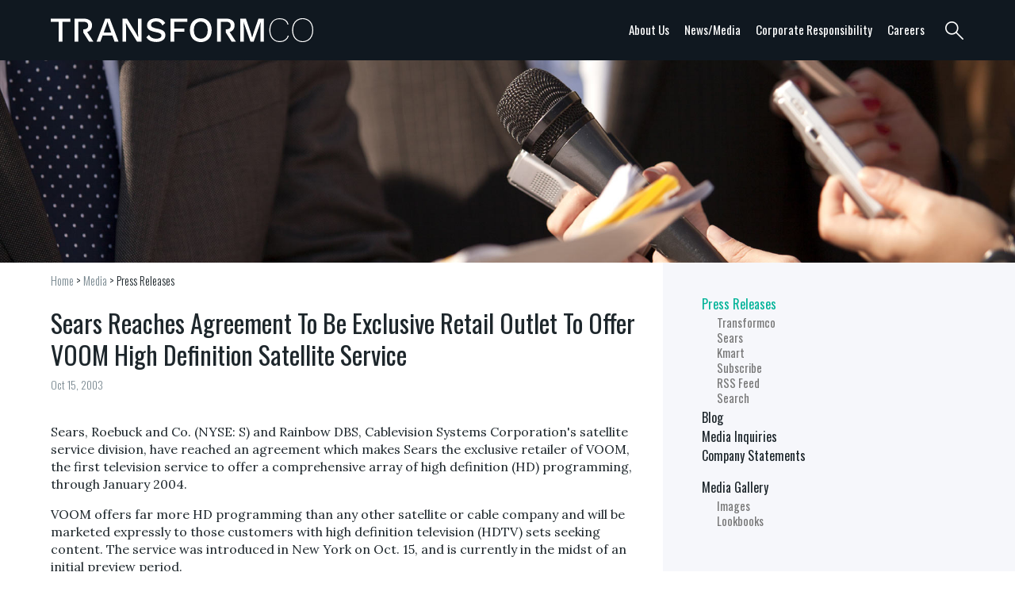

--- FILE ---
content_type: text/html; charset=UTF-8
request_url: https://transformco.com/press-releases/pr/1365
body_size: 5858
content:

<!doctype html>
<!--[if lt IE 7]>      <html class="no-js lt-ie9 lt-ie8 lt-ie7" lang=""> <![endif]-->
<!--[if IE 7]>         <html class="no-js lt-ie9 lt-ie8" lang=""> <![endif]-->
<!--[if IE 8]>         <html class="no-js lt-ie9" lang=""> <![endif]-->
<!--[if gt IE 8]><!--> <html class="no-js" lang=""> <!--<![endif]-->
    <head>
        <meta charset="utf-8">
        <meta http-equiv="X-UA-Compatible" content="IE=edge,chrome=1">
        <meta name="viewport" content="width=device-width, initial-scale=1">
<!-- OptanonConsentNoticeStart -->
<script src="https://cdn.cookielaw.org/scripttemplates/otSDKStub.js"  type="text/javascript" charset="UTF-8" data-domain-script="35fb9131-5bc3-4d30-be77-e4080c1522d4" ></script>
<script type="text/javascript">
function OptanonWrapper() { }
</script>
<!-- OptanonConsentNoticeEnd -->

<!-- Google Tag Manager -->
<script>(function(w,d,s,l,i){w[l]=w[l]||[];w[l].push({'gtm.start':
new Date().getTime(),event:'gtm.js'});var f=d.getElementsByTagName(s)[0],
j=d.createElement(s),dl=l!='dataLayer'?'&l='+l:'';j.async=true;j.src=
'https://www.googletagmanager.com/gtm.js?id='+i+dl;f.parentNode.insertBefore(j,f);
})(window,document,'script','dataLayer','GTM-W85D7HSW');</script>
<!-- End Google Tag Manager -->
<meta http-equiv="pragma" content="no-cache" /> 
<link rel="stylesheet" href="/assets/css/normalize.min.css">
<link rel="stylesheet" href="/assets/css/main.css?v12171801">
<link href='https://fonts.googleapis.com/css?family=Lora:400,700,400italic,700italic|Oswald:400,300,700' rel='stylesheet' type='text/css'>
<style>#ot-sdk-btn:hover{color:#fff;}</style>
<script src="/assets/js/vendor/modernizr.custom.15968.js"></script>

<link rel="apple-touch-icon" sizes="57x57" href="/images/favicons/apple-icon-57x57.png">
<link rel="apple-touch-icon" sizes="60x60" href="/images/favicons/apple-icon-60x60.png">
<link rel="apple-touch-icon" sizes="72x72" href="/images/favicons/apple-icon-72x72.png">
<link rel="apple-touch-icon" sizes="76x76" href="/images/favicons/apple-icon-76x76.png">
<link rel="apple-touch-icon" sizes="114x114" href="/images/favicons/apple-icon-114x114.png">
<link rel="apple-touch-icon" sizes="120x120" href="/images/favicons/apple-icon-120x120.png">
<link rel="apple-touch-icon" sizes="144x144" href="/images/favicons/apple-icon-144x144.png">
<link rel="apple-touch-icon" sizes="152x152" href="/images/favicons/apple-icon-152x152.png">
<link rel="apple-touch-icon" sizes="180x180" href="/images/favicons/apple-icon-180x180.png">
<link rel="icon" type="image/png" sizes="192x192"  href="/images/favicons/android-icon-192x192.png">
<link rel="icon" type="image/png" sizes="32x32" href="/images/favicons/favicon-32x32.png">
<link rel="icon" type="image/png" sizes="96x96" href="/images/favicons/favicon-96x96.png">
<link rel="icon" type="image/png" sizes="16x16" href="/images/favicons/favicon-16x16.png">
<link rel="manifest" href="/images/favicons/manifest.json">
<meta name="msapplication-TileColor" content="#ffffff">
<meta name="msapplication-TileImage" content="/ms-icon-144x144.png">
<meta name="theme-color" content="#ffffff">
<link rel="canonical" href="https://searsholdings.com/press-releases/pr/1365" />
<title>Sears Reaches Agreement To Be Exclusive Retail Outlet To Offer VOOM High Definition Satellite Service  | Transformco</title>


</head>
<body>

<!-- Google Tag Manager (noscript) -->
<noscript><iframe src="https://www.googletagmanager.com/ns.html?id=GTM-W85D7HSW"
height="0" width="0" style="display:none;visibility:hidden"></iframe></noscript>
<!-- End Google Tag Manager (noscript) -->

        <div class="search-bar">
			<div class="sb-close-cross">
				<a title="Close search bar"><span>Close search bar</span></a>
			</div>
	        <form method="post" action="https://transformco.com/"  >
<div class='hiddenFields'>
<input type="hidden" name="ACT" value="30" />
<input type="hidden" name="site_id" value="1" />
<input type="hidden" name="csrf_token" value="ee65f23fc5479970105e5a4d29df78d719565f5b" />
</div>


				<fieldset>
				  <input type="search" name="keywords" value="" placeholder="" class="search-focus">
				  <input type="submit" value="SEARCH">				
				</fieldset>
	        </form>
        </div>

        <div class="header-container">
            <header class="wrapper clearfix">
            				<div class="search-glass-icon">
					<a title="Search">
						<span>Search</span>
					</a>
				</div>
            	<div class="hamburger-icon mobile-only">
					<a title="Mobile Navigation">
						<span>Mobile Navigation</span>
					</a>
				</div>
				<div class="logo-container">
						<a href="/" title="Transformco">
							Transformco
						</a>
				</div>


                <nav class="main-nav">
                    <ul>
                    	<li class="mobile-only"><a href="/">Home</a></li>
                        <li>
                        	<a href="#">About Us</a>
                        	<div class="dropdown-box">
                        		<div class="wrapper">
                        			<div class="img-col">
										<img src="/images/navigation/mega-nav-investor.jpg" alt="About Transformco">
                        			</div>
                        			<div class="nav-col">
										<ul>
											<li><a href="/about">Overview</a></li>
											<li><a href="/about/recognition">Awards &amp; Recognition</a></li>
											<li><a href="/about/business-opportunities">Business Opportunities</a></li>
											<li><a href="https://transformcoproperties.com" target="_blank">Transformco Properties</a></li>
										</ul>
                        			</div>
                        			<div class="nav-col">
										<ul>
											<li>
												<a href="/brands">Brands</a>
												<ul>
													<li><a href="/brands/sears">Sears</a></li>
													<li><a href="/brands/kmart">Kmart</a></li>
													<li><a href="/brands/shop-your-way">Shop Your Way</a></li>
													<li><a href="/brands/kenmore">Kenmore</a></li>
													<li><a href="/brands/diehard">DieHard</a></li>
													<li><a href="/brands/sears-home-services">Sears Home Services</a></li>
												</ul>
											</li>
										</ul>
                        			</div>
                        			<div class="nav-col">
										<ul>
											<li>
												<a href="/about/sears">Sears</a>
												<ul>
													<li><a href="/about/sears">About Sears</a></li>
													<li><a href="/about/sears/sears-history">Sears History</a></li>
												</ul>
											</li>
											<li>
												<a href="/about/kmart">Kmart</a>
												<ul>
													<li><a href="/about/kmart">About Kmart</a></li>
													<li><a href="/about/kmart/kmart-history">Kmart History</a></li>
													<li><a href="/about/kmart/kmart-timeline">Corporate Timeline</a></li>
													<li><a href="/about/kmart/recalls">Product Recalls</a></li>

												</ul>
											</li>
										</ul>
                        			</div>



                        		</div>
                        	</div>
                        </li>

                        <li>
                        	<a href="#">News/Media</a>
                        	<div class="dropdown-box">
                        		<div class="wrapper">
                        			<div class="img-col">
										<img src="/images/navigation/mega-nav-media.jpg" alt="Media">
                        			</div>
                        			<div class="nav-col">
										<ul>
											<li>
												<a href="/press-releases">Press Releases</a>
												<ul>
													<li><a href="/press-releases/815">Transformco</a></li>
													<li><a href="/press-releases/246">Sears</a></li>
													<li><a href="/press-releases/247">Kmart</a></li>
													<li><a href="/press-releases/subscribe">Subscribe</a></li>
												</ul>
											</li>
											<li><a href="/blog" target="_blank">Blog</a></li>
											<li><a href="/media/inquiries">Media Inquiries</a></li>
											<li><a href="/media/company-statements">Company Statements</a></li>
										</ul>
                        			</div>
                        			<div class="nav-col">
										<ul>
											<!--<li>
												<a href="/media/press-kits">Press Kits</a>
												<ul>
													<li><a href="/media/press-kits/sears">Sears</a></li>
													<li><a href="/media/press-kits/kmart">Kmart</a></li>
												</ul>
											</li>-->
											<li>
												<a href="/media/media-gallery">Media Gallery</a>
												<ul>
													<li><a href="/media/media-gallery/images">Images</a></li>
													<li><a href="/media/media-gallery/look-books">Lookbooks</a></li>
													<!--<li><a href="/media/media-gallery/videos">Videos</a></li>-->
												</ul>
											</li>
										</ul>
                        			</div>
                        		</div>
                        	</div>
                        </li>
                        <li>
                        	<a href="#">Corporate Responsibility</a>
                        	<div class="dropdown-box">
                        		<div class="wrapper">
                        			<div class="img-col">
										<img src="/images/navigation/mega-nav-corp-responsibility.jpg" alt="Corporate Responsibility">
                        			</div>
                        			<div class="nav-col">
										<ul>

													<li><a href="/corporate-responsibility/environmental-sustainability">Environmental Sustainability</a></li>
													<li><a href="/corporate-responsibility/global-compliance">Global Compliance</a></li>
													<li><a href="/corporate-responsibility/diversity">Diversity</a></li>

													<li><a href="/corporate-responsibility/ctpat-support">CTPAT Support</a>



										</ul>
                        			</div>
                        			<div class="nav-col">
										<ul>
											<li>
												<a href="/corporate-responsibility/community">Community</a>
												<ul>
													<li><a href="/corporate-responsibility/community/military-support">Military Support</a></li>
													<li><a href="/corporate-responsibility/community/charitable-partnerships">Charitable Partnerships</a></li>
													<li><a href="/corporate-responsibility/community/charitable-partnerships">St. Jude</a></li>
													<li><a href="/corporate-responsibility/community/kmart-for-kids">Kmart for Kids</a></li>

												</ul>
											</li>

										</ul>
                        			</div>
                        		</div>
                        	</div>

                        </li>
                        <li>
                        	<a href="#">Careers</a>
                        	<div class="dropdown-box">
                        		<div class="wrapper">
                        			<div class="img-col">
										<img src="/images/navigation/mega-nav-careers.jpg" alt="Media">
                        			</div>
                        			<div class="nav-col">
										<ul>
											<li><a href="https://sjobs.brassring.com/TGnewUI/Search/Home/Home?partnerid=455&siteid=185#home" title="careers" target="_blank">Careers Home</a></li>
											<li><a href="https://sjobs.brassring.com/TGnewUI/Search/Home/Home?partnerid=455&siteid=185#home" title="search" target="_blank">Search</a></li>
										</ul>
                        			</div>

                        		</div>

                        	</div>
                        </li>
                    </ul>
                </nav>
            </header>
        </div>


<div class="section-featured-image-wrapper main-container">
	<img src="/images/featured-banners/newsmedia-featured-img.jpg" class="section-featured-img">
</div>

	           <div class="main-wrapper-13layout pure-white-theme clearfix">
					<div class="content-wrapper-13layout pure-white-theme">
						<div class="left-column-13layout">
							<nav><a href="/">Home</a> &gt; <a href="/media">Media</a> &gt; <a href="/press-releases" class="current">Press Releases</a> </nav>
							<article>
							  <header>
							  	<h1>Sears Reaches Agreement To Be Exclusive Retail Outlet To Offer VOOM High Definition Satellite Service </h1>
								
								
								
								
								
								<time>Oct 15, 2003</time>
							  </header>
							  <p>Sears, Roebuck and Co. (NYSE: S) and Rainbow DBS, Cablevision Systems Corporation's satellite service division, have reached an agreement which makes Sears the exclusive retailer of VOOM, the first television service to offer a comprehensive array of high definition (HD) programming, through January 2004.</p><p>VOOM offers far more HD programming than any other satellite or cable company and will be marketed expressly to those customers with high definition television (HDTV) sets seeking content.  The service was introduced in New York on Oct. 15, and is currently in the midst of an initial preview period.</p><p>"Finally, customers will have a broad range of programming to view on their HDTVs," said Dan Laughlin, Sears senior vice president / general merchandise manager of appliances and electronics.  "Until now, a lack of HD programming has been the single largest hurdle preventing the widespread adoption of HDTV sets by U.S. consumers."</p><p>Mickey Alpert, Chief Operating Officer of Rainbow DBS, stated, "We are staking claim in a new market as the first company to provide an HD-centric programming service and are thrilled to be partnering with Sears, a company that has experience as a national retail leader in HDTV sales, to help deliver VOOM - and an unparalleled HDTV experience - across America."</p><p>Sears, the third largest retailer of big screen TVs in the U.S., was the first national retailer to display HD programming on the sales floor.  In 2003, Sears doubled the number of plasma and liquid crystal display (LCD) TV models it offers, now carrying 21 models from nine manufacturers. Only Sears sells the top six brands of big screen TVs and nine HDTV brands.</p><p>High definition TV provides five times the picture detail of conventional TV, with sharper images and brilliant color.  A widescreen picture and Dolby digital surround sound are also elements of HDTV.</p><p>Achieving that lifelike look and sound requires a high definition broadcast.  Many cable networks and local television stations broadcast selected programs. The balance of their programming is in less clear formats. VOOM customers will be able to access HD programming 24 hours a day through the 21 VOOM HD exclusives, which will include movies, music, sports, news, arts, animation and more.</p><p>At Sears, customers will be able to view VOOM programming as well as compare a high definition picture with a traditional analog signal.</p><p>Sears, Roebuck and Co. is a broadline retailer with significant service and credit businesses. In 2002, the company's annual revenue was $41.4 billion.  The company offers its wide range of apparel, home and automotive products and services to families in the U.S. through Sears stores nationwide, including approximately 870 full-line stores. Sears also offers a variety of merchandise and services through its Web sites, sears.com and landsend.com and a variety of specialty catalogs. </p><p class="datasource">SOURCE: Sears, Roebuck and Co.</p><p>CONTACT:  Lauren Jiles-Johnson, +1-847-286-0123, or Larry Costello,<br/>+1-847-286-9036, both of Sears, Roebuck and Co.</p><p>Web site:  <a href="http://www.sears.com/" target="_blank">http://www.sears.com/</a></p>
							</article>
							<br><br><br><br><br><br><br>
						</div>
						<div class="right-column-13layout">
							<div class="right-column-inner-wrapper-13layout light-gray-theme">
																		<ul>
											<li>
												<a href="/press-releases" class="current-nav-item">Press Releases</a>
												<ul>
													<li><a href="/press-releases/815">Transformco</a></li>
													<li><a href="/press-releases/246">Sears</a></li>
													<li><a href="/press-releases/247">Kmart</a></li>
													<li><a href="/press-releases/subscribe">Subscribe</a></li>
													<li><a href="/press-releases/feed">RSS Feed</a></li>
													<li><a href="/press-releases/search">Search</a></li>
												</ul>
											</li>
											<li><a href="https://transformco.com/blog" target="_blank">Blog</a></li>
											<li><a href="/media/inquiries" >Media Inquiries</a></li>
											<li><a href="/media/company-statements">Company Statements</a></li>
										</ul>
										<ul>
										<!--
											<li>
												<a href="/media/press-kits"  >Press Kits</a>
												<ul>
													<li><a href="/media/press-kits/sears">Sears</a></li>
													<li><a href="/media/press-kits/kmart">Kmart</a></li>
												</ul>
											</li>
											-->
											<li>
												<a href="/media/media-gallery"  >Media Gallery</a>
												<ul>
													<li><a href="/media/media-gallery/images">Images</a></li>
													<li><a href="/media/media-gallery/look-books">Lookbooks</a></li>													
													<!--<li><a href="/media/media-gallery/videos">Videos</a></li>-->
												</ul>
											</li>
										</ul>
								<br><br><br><br>
							</div>
						</div>

					</div>

				</div>
				



        <div class="full-width-container footer-container">
            <footer class="wrapper">
            	<div class="col-1-t4">
	                <h3>Quick Links</h3>
	                <ul>
	                	<li><a href="/contact">Contact Us</a></li>
	                	<li><a href="/site/california-transparency-act">California Transparency Act</a></li>
	                </ul>
            	</div>
            	<div class="col-2-t4">
	                <h3>Corporate Sites</h3>
	                <ul>
	                	<li><a href="https://transformco.com/blog" target="_blank">Transformco blog</a></li>
	                	<li><a href="http://searsarchives.com" target="_blank">Sears Archives</a></li>
	                </ul>
            	</div>
            	<div class="col-3-t4">
	                <h3>Shop</h3>
	                <ul>
	                	<li><a href="https://www.sears.com" target="_blank">Sears.com</a></li>
	                	<li><a href="https://www.kmart.com" target="_blank">Kmart.com</a></li>
	                	<li><a href="https://www.searshomeservices.com" target="_blank">Sears Home Services</a></li>
	                	<li><a href="https://www.searspartsdirect.com" target="_blank">Sears PartsDirect</a></li>
	                	<li><a href="https://www.shopyourway.com" target="_blank">ShopYourWay.com</a></li>
	                </ul>
            	</div>
            	<div class="col-4-t4">
	                <h3>Social Media</h3>
	                <div class="social-media-container">
	               		<div class="social-btn-footer"><a href="https://twitter.com/TransformcoHQ" class="twitter-icon" target="_blank" title="Follow us on Twitter"></a></div>
	               		<div class="social-btn-footer" style="display:none;"><a href="https://www.facebook.com/TransformcoHQ/" class="facebook-icon" target="_blank" title="Follow us on Facebook"></a></div>
	               		<div class="social-btn-footer"><a href="https://www.youtube.com/channel/UCrVNiA2EDuJMMx0f4S-4dSw" class="youtube-icon" target="_blank" title="Follow us on YouTube"></a></div>
	               		<div class="social-btn-footer last"><a href="https://www.linkedin.com/company/transformco/" class="linkedin-icon" target="_blank" title="Follow us on LinkedIn"></a></div>
               		</div>
            	</div>
            </footer>
        </div>

<div class="full-width-container copyrights">

<div class="wrapper">
        <div class="policies">
            <ul>
                <li><a href="/privacy" title="Privacy Policy">Privacy Policy</a></li>
<li><a href="/privacy#California_Residents" title="California Privacy Rights">California Privacy Rights</a></li>
<li><button id="ot-sdk-btn" class="ot-sdk-show-settings" style="font-size: 13.6px;background: none;border: none;padding: 0;   font-family: Lora, serif;color: #ccc;">Do Not Sell or Share My Personal Information</button></li>
<li><a href="/applicant-ccpa" title="Applicant CCPA Notice">Applicant CCPA Notice</a></li>
                <li><a href="/terms" title="Terms of Use">Terms of Use</a></li>
            </ul>
        </div>
        <div class="copy">&copy; <script>document.write(new Date().getFullYear())</script> Transform SR Brands, LLC</div>
    </div>


</div>

<script src="/assets/js/vendor/jquery-1.11.3.min.js"></script>
<script>window.jQuery || document.write('<script src="/assets/js/vendor/jquery-1.11.3.min.js"><\/script>')</script>
<script src="/assets/js/main.js"></script>

	<script type="text/javascript">

			$(".left-column-13layout").each(function() {
				var $news = $(this);
				$news.find("table").each(function() {
					var $table = $(this);
					var $parent = $table.parent();
					if ($parent.width() <= $table.width()) {
						var $div = $("<div></div>)").css("overflow-x", "auto");
						$table.replaceWith($div);
						$div.append($table);
					}
				});
			});

	</script>
<!-- Global site tag (gtag.js) - Google Analytics -->
<script async src="https://www.googletagmanager.com/gtag/js?id=UA-154846744-1"></script>
<script>
  window.dataLayer = window.dataLayer || [];
  function gtag(){dataLayer.push(arguments);}
  gtag('js', new Date());

  gtag('config', 'UA-154846744-1');
</script>

</body>
</html>

--- FILE ---
content_type: image/svg+xml
request_url: https://transformco.com/images/site/transformco-logo.svg
body_size: 3847
content:
<svg id="Layer_1" data-name="Layer 1" xmlns="http://www.w3.org/2000/svg" viewBox="0 0 330.41 29.98"><defs><style>.cls-1{fill:#fff;}</style></defs><title>transformco-logo</title><path class="cls-1" d="M0,0.44v4H9.94v25h4.71v-25h10v-4H0Z" transform="translate(0 0)"/><path class="cls-1" d="M45.87,17.34a8.68,8.68,0,0,0,4.55-3A8.31,8.31,0,0,0,52,9.16a7.94,7.94,0,0,0-2.73-6.4A11.14,11.14,0,0,0,41.87.45H30v29h4.66v-25h6.77a6.59,6.59,0,0,1,4.27,1.17,4.4,4.4,0,0,1,1.41,3.54,4.4,4.4,0,0,1-1.41,3.59,6.59,6.59,0,0,1-4.27,1.16H40.93v4h0l7.39,11.61h5.41Z" transform="translate(0 0)"/><path class="cls-1" d="M74.3,0.44H68.66l-11,29H62.5l2.77-7.61H77.6l2.73,7.61h5ZM66.69,18l3.43-9.41,1.23-4.09h0.13L72.8,8.72,76.14,18H66.69Z" transform="translate(0 0)"/><path class="cls-1" d="M109.89,0.44V19.16l0.18,4.93h0l-2.86-5.41L96,0.44H90.44v29h4.31V10.74L94.6,5.81h0l2.84,5.35,11.22,18.3h5.59v-29h-4.36v0Z" transform="translate(0 0)"/><path class="cls-1" d="M143.27,17.45a7.83,7.83,0,0,0-3.36-2.69A26.05,26.05,0,0,0,133.69,13a17.52,17.52,0,0,1-5.82-1.82,3.18,3.18,0,0,1-1.63-2.8,3.68,3.68,0,0,1,1.67-3.1,7.91,7.91,0,0,1,4.69-1.17,9,9,0,0,1,4.93,1.19,8.82,8.82,0,0,1,3.07,3.83l3.56-3.21a12.37,12.37,0,0,0-4.77-4.44A14.83,14.83,0,0,0,132.6,0a14.19,14.19,0,0,0-6,1.16,9.31,9.31,0,0,0-4,3.24,7.85,7.85,0,0,0-1.36,4.49,7,7,0,0,0,1.08,4,8,8,0,0,0,3.45,2.73,27.66,27.66,0,0,0,6.38,1.85,18.39,18.39,0,0,1,5.64,1.69,2.9,2.9,0,0,1,1.61,2.55,3.38,3.38,0,0,1-1.8,3,9.44,9.44,0,0,1-4.9,1.08,11.26,11.26,0,0,1-5.52-1.23,9.25,9.25,0,0,1-3.58-3.88L120.3,24q3.65,5.89,12.49,5.89a16.39,16.39,0,0,0,6-1,9.12,9.12,0,0,0,4.07-3,7.28,7.28,0,0,0,1.45-4.49A7.09,7.09,0,0,0,143.27,17.45Z" transform="translate(0 0)"/><path class="cls-1" d="M171.82,4.49v-4h-21v29h4.71V17H168.3V12.89H155.54V4.49h16.28Z" transform="translate(0 0)"/><path class="cls-1" d="M200.92,7a12,12,0,0,0-4.77-5.19,15.53,15.53,0,0,0-14.54,0A12,12,0,0,0,176.86,7a17.75,17.75,0,0,0-1.67,8,17.74,17.74,0,0,0,1.67,8,12,12,0,0,0,4.74,5.16,15.55,15.55,0,0,0,14.54,0A12,12,0,0,0,200.91,23a17.79,17.79,0,0,0,1.67-8A17.8,17.8,0,0,0,200.92,7Zm-5.59,16a8.69,8.69,0,0,1-12.89,0q-2.33-2.86-2.33-8t2.33-8a8.69,8.69,0,0,1,12.89,0q2.33,2.86,2.33,8t-2.32,8v0Z" transform="translate(0 0)"/><path class="cls-1" d="M214.1,13.95V4.44h6.77a6.59,6.59,0,0,1,4.27,1.17,4.39,4.39,0,0,1,1.41,3.55,4.39,4.39,0,0,1-1.41,3.59,6.59,6.59,0,0,1-4.27,1.16h-0.53v4h0l7.39,11.61h5.41l-7.88-12.14a8.67,8.67,0,0,0,4.55-3,8.32,8.32,0,0,0,1.62-5.17,7.94,7.94,0,0,0-2.73-6.4A11.15,11.15,0,0,0,221.26.45H209.44v29h4.66V17.86" transform="translate(0 0)"/><path class="cls-1" d="M261.49,0.44l-5.8,16.8-2.09,6.92h-0.09l-2-6.91-5.85-16.8h-7v29H243V12.67l-0.35-8h0l8.84,24.81h3.92L264.3,4.66h0l-0.31,8v16.8h4.31v-29h-6.86Z" transform="translate(0 0)"/><path class="cls-1" d="M298.47,21.73A9.15,9.15,0,0,1,294.8,27a11.46,11.46,0,0,1-6.62,1.84A11.12,11.12,0,0,1,282,27.16a11.24,11.24,0,0,1-4.11-4.81A17.08,17.08,0,0,1,276.44,15a17.09,17.09,0,0,1,1.47-7.35,10.83,10.83,0,0,1,10.27-6.5q7.92,0,10,6.95l1.19-.57Q297.13,0,288.11,0a12.7,12.7,0,0,0-6.82,1.83,12,12,0,0,0-4.55,5.21A18.3,18.3,0,0,0,275.13,15a18.12,18.12,0,0,0,1.63,7.92,12.12,12.12,0,0,0,4.58,5.21A12.68,12.68,0,0,0,288.16,30a13,13,0,0,0,7.35-2,10.29,10.29,0,0,0,4.19-5.81Z" transform="translate(0 0)"/><path class="cls-1" d="M328.79,7a11.91,11.91,0,0,0-4.62-5.19,14.52,14.52,0,0,0-14.1,0A12,12,0,0,0,305.45,7,18,18,0,0,0,303.82,15a18,18,0,0,0,1.63,7.94,12,12,0,0,0,4.62,5.19,14.52,14.52,0,0,0,14.1,0,11.9,11.9,0,0,0,4.62-5.19A18.26,18.26,0,0,0,330.4,15,18.23,18.23,0,0,0,328.79,7Zm-1.12,15.29a10.91,10.91,0,0,1-4.18,4.85,12.86,12.86,0,0,1-12.76,0,10.91,10.91,0,0,1-4.13-4.85A17.31,17.31,0,0,1,305.15,15a17.32,17.32,0,0,1,1.45-7.35,10.93,10.93,0,0,1,4.18-4.81,12.86,12.86,0,0,1,12.76,0,10.93,10.93,0,0,1,4.18,4.81A17.32,17.32,0,0,1,329.17,15,17.31,17.31,0,0,1,327.67,22.31Z" transform="translate(0 0)"/></svg>